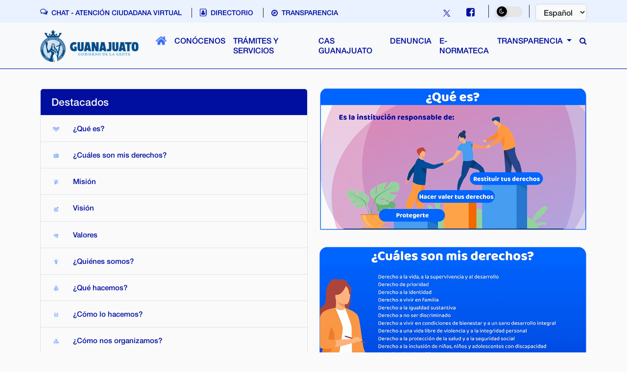

--- FILE ---
content_type: text/html; charset=utf-8
request_url: https://pepnna.guanajuato.gob.mx/conocenos/
body_size: 7011
content:




<!doctype html>
<html prefix="og: http://ogp.me/ns#" lang="es">

<head>
  
  
  <!-- Global site tag (gtag.js) - Google Analytics -->
  
  <script async src="https://www.googletagmanager.com/gtag/js?id=G-6132HG698F"></script>
  
  <script>
    cr_track_clicks = false;
    window.dataLayer = window.dataLayer || [];
    function gtag(){dataLayer.push(arguments);}
    gtag('js', new Date());
    //  
    gtag('config', 'G-6132HG698F');
    // 
  </script>

  
  
  
  

  
  <script>
    cr_site_url = "https://pepnna.guanajuato.gob.mx";
    cr_external_new_tab = true;
    cr_version = "2.0.0";
  </script>

  <meta charset="utf-8">
  <meta name="viewport" content="width=device-width, initial-scale=1">

  <script src='https://code.jquery.com/jquery-3.4.1.min.js' type='text/javascript'></script>
  <script src="https://www.infomexsinaloa.org/accesibilidadweb/js_api.aspx?api_key=A05837F4-F13D-4D0D-BEAB-07B2E96887BB&tipo=header&aut=guanajuato.gob.mx" type="text/javascript"></script>

  
  




<title>Conocenos — Protección y Restitución de derechos de las Niñas, Niños y Adolescentes</title>
<link rel="canonical" href="https://pepnna.guanajuato.gob.mx/conocenos/">
<meta name="description" content="" />







<meta property="og:title" content="Conocenos — Protección y Restitución de derechos de las Niñas, Niños y Adolescentes" />
<meta property="og:description" content="" />
<meta property="og:image" content="https://pepnna.guanajuato.gob.mx/media/images/GOBIERNO_DE_LA_GENTE.original.png" />
<meta property="og:site_name" content="Protección y Restitución de derechos de las Niñas, Niños y Adolescentes" />
<meta property="og:url" content="https://pepnna.guanajuato.gob.mx/conocenos/" />
<meta property="og:type" content="website" />









<meta name="twitter:card" content="summary_large_image" />
<meta name="twitter:title" content="Conocenos — Protección y Restitución de derechos de las Niñas, Niños y Adolescentes">
<meta name="twitter:image" content="https://pepnna.guanajuato.gob.mx/media/images/GOBIERNO_DE_LA_GENTE.original.png">
<meta name="twitter:description" content="">
<meta name="twitter:site" content="@" />







  
  
  <link rel="stylesheet" href="/static/coderedcms/vendor/bootstrap/dist/css/bootstrap.min.css?v=2.0.0">
  
  
  <link rel="stylesheet" href="/static/wagtailfontawesome/css/fontawesome.css">
  <link rel="stylesheet" href="/static/website/css/custom.css">
  

  
  
  <link rel="stylesheet" href="/static/coderedcms/css/crx-front.min.css?v=2.0.0">
  
  

  

  
  
  
  
  
  
  
  
  <link rel="icon" type="image/webp" href="/media/images/FAVICO.2e16d0ba.fill-256x256.format-webp.webp">
  <link rel="apple-touch-icon" href="/media/images/FAVICO.2e16d0ba.fill-180x180.format-png.png">
  <link rel="apple-touch-icon" sizes="120x120" href="/media/images/FAVICO.2e16d0ba.fill-120x120.format-png.png">
  <link rel="apple-touch-icon" sizes="180x180" href="/media/images/FAVICO.2e16d0ba.fill-180x180.format-png.png">
  <link rel="apple-touch-icon" sizes="152x152" href="/media/images/FAVICO.2e16d0ba.fill-152x152.format-png.png">
  <link rel="apple-touch-icon" sizes="167x167" href="/media/images/FAVICO.2e16d0ba.fill-167x167.format-png.png">
  
  

  

</head>

<body class="crx-webpage parent-page-149 " id="page-177">
<script src="https://www.infomexsinaloa.org/accesibilidadweb/js_api.aspx?api_key=A05837F4-F13D-4D0D-BEAB-07B2E96887BB&tipo=body&aut=guanajuato.gob.mx" type="text/javascript"></script>
  



  
  <a class="visually-hidden-focusable" href="#content">Skip navigation</a>
  

  

  


<div class="bg-header container-fluid " >
  <div class="container">
    <div class="row">
      <div class="col-4 col-sm-8 pt-3 pe-0">
        <ul class="list-inline mb-1">
          <li class="list-inline-item">
            <a href="javascript:void(Tawk_API.toggle())">
              
              <span class="text-sm text-uppercase" style="line-height: 20px;"><i class="fa fa-comments-o float-start me-2" style="font-size: 1.1em;"></i> <span class="float-start d-none d-sm-block">CHAT - ATENCIÓN CIUDADANA VIRTUAL</span></span>
            </a>
          </li>
          <li class="list-inline-item border-start border-dark border-1 ms-0 ms-sm-2 ps-3 ps-sm-3">
            <a
              
                href="https://transparencia.guanajuato.gob.mx/transparencia/informacion_publica_micrositio.php?dependencia=133"
              
              target="_blank" rel="noopener">
              <span class="text-sm text-uppercase" style="line-height: 20px;">
                <i class="float-start fa fa-address-book-o d-block me-2" style="font-size: 1.1em; margin-top: 2px;"></i> <span class="float-start d-none d-sm-block">Directorio</span>
              </span>
              
            </a>
          </li>
          <li class="list-inline-item border-start border-dark border-1 ms-0 ms-sm-2 ps-2 ps-sm-3">
            <a 
              
                href="https://transparencia.guanajuato.gob.mx/"
              
              target="_blank" rel="noopener" >
              <span class="text-sm text-uppercase" style="line-height: 20px;">
                <i class="float-start fa fa-compass d-block me-2" style="font-size: 1.1em; margin-top: 3px;"></i><span class="float-start d-none d-sm-block">Transparencia</span>
              </span>
            </a>
          </li>
        </ul>
      </div>
      <div class="col-8 col-md-4 pt-2 d-flex flex-row-reverse">
        <ul class="list-inline mb-0">
          
          
          
          <li class="list-inline-item ms-1 ms-sm-3" style="line-height: 0 !important;">
            <a href="https://twitter.com/pepnnagto" title="Twitter" target="_blank" rel="noopener">
              <svg version="1.1" id="svg5" xmlns:svg="http://www.w3.org/2000/svg"
                    xmlns="http://www.w3.org/2000/svg" xmlns:xlink="http://www.w3.org/1999/xlink" x="0px" y="0px" width="24" height="24" viewBox="0 0 1668.56 1221.19"
                    style="enable-background:new 0 0 1668.56 1221.19; margin-left: -4px;" xml:space="preserve">
                  <g id="layer1" transform="translate(52.390088,-25.058597)">
                    <path id="path1009"  fill="#000F9F" d="M283.94,167.31l386.39,516.64L281.5,1104h87.51l340.42-367.76L984.48,1104h297.8L874.15,558.3l361.92-390.99
                      h-87.51l-313.51,338.7l-253.31-338.7H283.94z M412.63,231.77h136.81l604.13,807.76h-136.81L412.63,231.77z"/>
                  </g>
                  </svg>
            </a>
          </li>
          
          
          <li class="list-inline-item ms-1 ms-sm-3" style="line-height: 0 !important;">            
            <a href="https://facebook.com/gobdelagente" title="Facebook" target="_blank" rel="noopener">
              <i class="fa fa-facebook-square icon-color nav-icon" style="font-size: 1.1em; line-height: 20px;"></i>
            </a>          
          </li>
          
          
          <li class="list-inline-item border-start border-end border-dark border-1 ps-2 ps-sm-3 pe-2 pe-sm-3 ms-1 ms-sm-3 pb-1" >
            <!-- div class="mode-container" onclick="darkmode()">
              <div class="sun sun-logo">
                 <i class="fa fa-sun-o"></i>
              </div>
              <div class="moon moon-logo">
                 <i class="fa fa-moon-o"></i>
              </div>
           </!-->
           <!-- div class="form-check form-switch">
            <input class="form-check-input" type="checkbox" role="switch" id="flexSwitchCheckChecked" checked>
            <label class="form-check-label" for="flexSwitchCheckChecked">Dark</label>
          </!-->
          <div class="w-100 d-flex justify-content-center">
            <div class="checkbox">
              <input type="checkbox" id="cbx" style="display:none" onclick="darkmode()" />
              <label for="cbx" class="toggle"><span></span></label>
            </div>
          </div>
          </li>
          <li class="list-inline-item">
            
            <!-- div class="dropdown language-dropdown d-none d-sm-block">
              <button class="btn btn-default border dropdown-toggle" href="#" role="button" id="dropdownMenuLink" onclick="dropdownLanguage()" data-toggle="dropdown" aria-haspopup="true" aria-expanded="false">
                <i class="fa fa-language" aria-hidden="true"></i> <span>Idioma</span>
              </button>
            
              <div class="dropdown-menu language-dropdown-menu" aria-labelledby="dropdownMenuLink" style="z-index: 9999;">
                <a class="dropdown-item" href="#"><i class="fa fa-language me-2" aria-hidden="true"></i>Español</a>
                <a class="dropdown-item" href="#"><i class="fa fa-language me-2" aria-hidden="true"></i>English</a>
              </div>
            </!-->
            <!-- select class="form-control">
              <option>&#xf2b9; English</option>
              <option><i class="fa fa-language" aria-hidden="true"></i> Español</option>
            </ -->
            <!-- div class="d-block d-sm-none"><i class="fa fa-language nav-icon icon-color" aria-hidden="true" onclick="toggleLanguage()"></i></!-->
            <div class="gtranslate_wrapper d-none d-sm-block" title="modo obscuro"></div>
          </li>
        </ul>
      </div>
      <div class="col-12 d-none d-sm-none language-selector">
        <div class="gtranslate_wrapper w-100" title="modo obscuro"></div>
      </div>

    </div>
  </div>
</div>
<!-- class="header-nav" -->
<nav id="header-1" class="navbar  navbar-expand-lg navbar-light  bg-light sticky-top">
  <!--  -->
  <div class="container">
    <a class="navbar-brand" href="/">
      
        
          
          <img src="/media/images/GOBIERNO_DE_LA_GENTE.max-316x68.format-webp.webp" alt="Protección y Restitución de derechos de las Niñas, Niños y Adolescentes" class="me-2" width="316px">
              
      
    </a>    
    <button class="navbar-toggler" type="button" data-bs-toggle="collapse" data-bs-target="#navbar"
      aria-controls="navbar" aria-expanded="false" aria-label="Toggle navigation">
      <span class="navbar-toggler-icon"></span>
    </button>
    <div class="collapse navbar-collapse flex-row-reverse" id="navbar">
      
        
        
          <ul class="navbar-nav " >
            
              



<li class="nav-item ">
  
  <a href="/" 
    class="nav-link   w-38"
    
    
    data-ga-event-category="Navbar">
    
    
    <img src="/media/images/8541853_home_icon1new.max-256x256.format-webp.webp" class="w-100" alt="8541853_home_icon1new">
    
  </a>
  
</li>



            
              



<li class="nav-item ">
  
  <a href="/conocenos/" 
    class="nav-link  active "
    
    
    data-ga-event-category="Navbar">
    
    CONÓCENOS
    
  </a>
  
</li>



            
              



<li class="nav-item ">
  
  <a href="/tramites/" 
    class="nav-link   "
    
    
    data-ga-event-category="Navbar">
    
    TRÁMITES Y SERVICIOS
    
  </a>
  
</li>



            
              



<li class="nav-item ">
  
  <a href="/cas-guanajuato/" 
    class="nav-link   "
    
    
    data-ga-event-category="Navbar">
    
    CAS GUANAJUATO
    
  </a>
  
</li>



            
              



<li class="nav-item ">
  
  <a href="/denuncia/" 
    class="nav-link   "
    
    
    data-ga-event-category="Navbar">
    
    DENUNCIA
    
  </a>
  
</li>



            
              



<li class="nav-item ">
  
  <a href="/e-normateca/" 
    class="nav-link   "
    
    
    data-ga-event-category="Navbar">
    
    E-NORMATECA
    
  </a>
  
</li>



            
              



<li class="nav-item dropdown">
  
  <a href="https://strc.guanajuato.gob.mx/" 
    class="nav-link dropdown-toggle  "
    data-bs-toggle="dropdown" role="button" aria-haspopup="true" aria-expanded="false"
    
    data-ga-event-category="Navbar">
    
    TRANSPARENCIA
    
  </a>
  
  <ul class="dropdown-menu">
    
    



<li class=" ">
  
  <a href="https://transparencia.guanajuato.gob.mx/" 
    class="dropdown-item   "
    
    
    data-ga-event-category="Navbar">
    
    Portal de Transparencia
    
  </a>
  
</li>



    
    



<li class=" ">
  
  <a href="/documentos-transparencia/" 
    class="dropdown-item   "
    
    
    data-ga-event-category="Navbar">
    
    Información Relevante
    
  </a>
  
</li>



    
    



<li class=" ">
  
  <a href="/informacion-financiera/" 
    class="dropdown-item   "
    
    
    data-ga-event-category="Navbar">
    
    Información Financiera
    
  </a>
  
</li>



    
    
  </ul>
  
</li>



            
            <!-- button class="btn btn-default pt-1" type="button"><i class="fa fa-search"></i></!-->
            <a href="#" id="main-search" class="search-toggle" data-selector="#header-1" onclick="openSearch()">
              <i class="fa fa-search"></i>
              <i class="fa fa-close d-none"></i>
            </a>
          </ul>
        
      
    </div>
    
      <form class="search-box" role="search" action="/search/" method="GET">
        <div class="search-input" style="padding: 16px 10%;">
          <label class="visually-hidden" for="id_s">Buscar</label>
          <input type="text" name="query" value="" maxlength="255" class="search-input text-light" placeholder="Escribe aquí para buscar..." id="id_s" autofocus>
        </div>
        <input type="hidden" name="t" id="id_t">
        <!-- 
        
        
        
        <div class="search-input"><label class="visually-hidden" for="id_s">Buscar</label><input type="text" name="s" maxlength="255" class="form-control" placeholder="Escribe aquí para buscar..." id="id_s"></div>
        
        <input type="hidden" name="t" id="id_t">
         -->
        <!-- button class="btn btn-outline-primary ms-2" type="submit">Buscar</!-->
      </form>
      
    
  </div> 
</div>
</nav>






  
  <div id="content">
    
    
    
    
    

<!-- div class="container my-5">
  <h1>Conocenos</h1>
</!-->






    
    
    


<div class="hero-bg   "
  style=""
  >
  <div class="hero-fg" style="">
    
    
<div class="container crx-grid" >
  
  <div class="row ">
    
    
<div  class="col-md-6 ">
  
  
<ul class="destacados list-unstyled border rounded" style="overflow: hidden;">
  <li class="bg-primary text-light">Destacados</li>
  
    <li class="border-top text-dark">
        <a href="
        
          https://pepnna.guanajuato.gob.mx/conocenos/#que_es
        
        ">
        <div class="row">
          <div class="col-1">
            
            
            <img src="/media/images/cono1_Lo5V4BB.max-18x18.format-webp.webp" width="18">
                        
          </div>
          <div class="col-10">
            ¿Qué es?
          </div>        
      </div>
      </a>
      
      </li>
  
    <li class="border-top text-dark">
        <a href="
        
          https://pepnna.guanajuato.gob.mx/con%C3%B3cenos/#mis_derechos
        
        ">
        <div class="row">
          <div class="col-1">
            
            
            <img src="/media/images/cono2.max-18x18.format-webp.webp" width="18">
                        
          </div>
          <div class="col-10">
            ¿Cuáles son mis derechos?
          </div>        
      </div>
      </a>
      
      </li>
  
    <li class="border-top text-dark">
        <a href="
        
          https://pepnna.guanajuato.gob.mx/con%C3%B3cenos/#mision
        
        ">
        <div class="row">
          <div class="col-1">
            
            
            <img src="/media/images/cono3.max-18x18.format-webp.webp" width="18">
                        
          </div>
          <div class="col-10">
            Misión
          </div>        
      </div>
      </a>
      
      </li>
  
    <li class="border-top text-dark">
        <a href="
        
          https://pepnna.guanajuato.gob.mx/con%C3%B3cenos/#vision
        
        ">
        <div class="row">
          <div class="col-1">
            
            
            <img src="/media/images/cono4.max-18x18.format-webp.webp" width="18">
                        
          </div>
          <div class="col-10">
            Visión
          </div>        
      </div>
      </a>
      
      </li>
  
    <li class="border-top text-dark">
        <a href="
        
          https://pepnna.guanajuato.gob.mx/con%C3%B3cenos/#valores
        
        ">
        <div class="row">
          <div class="col-1">
            
            
            <img src="/media/images/cono5.max-18x18.format-webp.webp" width="18">
                        
          </div>
          <div class="col-10">
            Valores
          </div>        
      </div>
      </a>
      
      </li>
  
    <li class="border-top text-dark">
        <a href="
        
          https://pepnna.guanajuato.gob.mx/con%C3%B3cenos/#quienes
        
        ">
        <div class="row">
          <div class="col-1">
            
            
            <img src="/media/images/cono6.max-18x18.format-webp.webp" width="18">
                        
          </div>
          <div class="col-10">
            ¿Quiénes somos?
          </div>        
      </div>
      </a>
      
      </li>
  
    <li class="border-top text-dark">
        <a href="
        
          https://pepnna.guanajuato.gob.mx/con%C3%B3cenos/#quienes
        
        ">
        <div class="row">
          <div class="col-1">
            
            
            <img src="/media/images/cono7.max-18x18.format-webp.webp" width="18">
                        
          </div>
          <div class="col-10">
            ¿Qué hacemos?
          </div>        
      </div>
      </a>
      
      </li>
  
    <li class="border-top text-dark">
        <a href="
        
          https://pepnna.guanajuato.gob.mx/con%C3%B3cenos/#quienes
        
        ">
        <div class="row">
          <div class="col-1">
            
            
            <img src="/media/images/cono8.max-18x18.format-webp.webp" width="18">
                        
          </div>
          <div class="col-10">
            ¿Cómo lo hacemos?
          </div>        
      </div>
      </a>
      
      </li>
  
    <li class="border-top text-dark">
        <a href="
        
          https://pepnna.guanajuato.gob.mx/con%C3%B3cenos/#7x
        
        ">
        <div class="row">
          <div class="col-1">
            
            
            <img src="/media/images/cono9.max-18x18.format-webp.webp" width="18">
                        
          </div>
          <div class="col-10">
            ¿Cómo nos organizamos?
          </div>        
      </div>
      </a>
      
      </li>
  
    <li class="border-top text-dark">
        <a href="
        
          https://pepnna.guanajuato.gob.mx/con%C3%B3cenos/#7x
        
        ">
        <div class="row">
          <div class="col-1">
            
            
            <img src="/media/images/cono10.max-18x18.format-webp.webp" width="18">
                        
          </div>
          <div class="col-10">
            Consejo Directivo
          </div>        
      </div>
      </a>
      
      </li>
  
    <li class="border-top text-dark">
        <a href="
        
          https://pepnna.guanajuato.gob.mx/con%C3%B3cenos/#7x
        
        ">
        <div class="row">
          <div class="col-1">
            
            
            <img src="/media/images/cono11.max-18x18.format-webp.webp" width="18">
                        
          </div>
          <div class="col-10">
            Invitados Permanentes
          </div>        
      </div>
      </a>
      
      </li>
  
</ul>
  
</div>

    
    
<div  class="col-md-6 ">
  
  

<img src="/media/images/ben-quees2.max-1600x1600.format-webp.webp" class="img-fluid " id="que_es" alt="ben-quees2">

  
  
<div  class="block-html ">
  
  <hr/>
  
</div>

  
  

<img src="/media/images/ben-cuales.max-1600x1600.format-webp.webp" class="img-fluid " id="mis_derechos" alt="ben-cuales">

  
  
<div  class="block-html ">
  
  <hr/>
  
</div>

  
  

<img src="/media/images/PEPNNA_banners_web__1600x556_.max-1600x1600.format-webp.webp" class="img-fluid " id="mision" alt="PEPNNA_banners_web__1600x556_MISION">

  
  
<div  class="block-html ">
  
  <hr/>
  
</div>

  
  

<img src="/media/images/PEPNNA_banners_web__1600x556_.max-1600x1600.format-webp_Xxeufk8.webp" class="img-fluid " id="vision" alt="PEPNNA_banners_web__1600x556_VISION">

  
  
<div  class="block-html ">
  
  <hr/>
  
</div>

  
  

<img src="/media/images/PEPNNA_banners_web__1600x556_.max-1600x1600.format-webp_W8hn7v3.webp" class="img-fluid " id="valores" alt="PEPNNA_banners_web__1600x556_VALORES">

  
  
<div  class="block-html ">
  
  <hr/>
  
</div>

  
  

<img src="/media/images/ben-varias.max-1600x1600.format-webp.webp" class="img-fluid " id="quienes" alt="ben-varias">

  
  
<div  class="block-html ">
  
  <hr/>
  
</div>

  
</div>

    
  </div>
  
</div>

    
  </div>
</div>


    
    

    

    



    



    
  </div>

  <div id="content-walls">
    
    
    
  </div>

  




<!-- Revive Adserver Etiqueta iFrame - Generated with Revive Adserver v5.0.2 -->
<div class="container d-block d-sm-none">
  <div class="row mt-3">
    <div class="col-md-12" style="overflow: hidden; border-radius: 8px;">
      <iframe id='ae2efcb6' name='ae2efcb6' src='https://app.guanajuato.gob.mx/revive/www/delivery/afr.php?zoneid=247&amp;cb=INSERT_RANDOM_NUMBER_HERE' frameborder='0' scrolling='no' width='300' height='250' allow='autoplay'>
        <a href='https://app.guanajuato.gob.mx/revive/www/delivery/ck.php?n=a883fb13&amp;cb=INSERT_RANDOM_NUMBER_HERE' title="Adserver" target='_blank'>
          <img src='https://app.guanajuato.gob.mx/revive/www/delivery/avw.php?zoneid=247&amp;cb=INSERT_RANDOM_NUMBER_HERE&amp;n=a883fb13' border='0' alt='' />
        </a>
      </iframe>
    </div>
  </div>
</div>

<div class="container d-none d-sm-block">
  <div class="row mt-3">
    <div class="col-md-12" style="overflow: hidden; border-radius: 8px;">
      <iframe id='ab84c17a' name='ab84c17a' src='https://app.guanajuato.gob.mx/revive/www/delivery/afr.php?zoneid=246&amp;cb=INSERT_RANDOM_NUMBER_HERE' frameborder='0' scrolling='no' width='1450' height='90' allow='autoplay'>
        <a href='https://app.guanajuato.gob.mx/revive/www/delivery/ck.php?n=a0dda632&amp;cb=INSERT_RANDOM_NUMBER_HERE' target='_blank'>
          <img src='https://app.guanajuato.gob.mx/revive/www/delivery/avw.php?zoneid=246&amp;cb=INSERT_RANDOM_NUMBER_HERE&amp;n=a0dda632' border='0' alt='' />
        </a>
      </iframe>
    </div>
  </div>
</div>

<footer class="bg-footer">
  
  
  
    <div id="footer-master" > 
      <div class="container mt-2 pt-5">
        <div class="row">
          <div class="col-md-3">
            <a class="navbar-brand1" href="/">
              
                
                  
                  <img src="/media/images/GOBIERNO_DE_LA_GENTE.max-316x68.format-webp.webp" alt="Protección y Restitución de derechos de las Niñas, Niños y Adolescentes" class="me-2" width="235px">
                      
              
            </a>  
            <!-- 
              
<div class="container-fluid crx-grid" >
  
  <div class="row ">
    
    
<div  class="col-md-12 ">
  
  hi
  
  
<a href="https://unidos.guanajuato.gob.mx/"
  
  title="Logo Gobierno del Estado" >
  
  <img src="/media/images/GOBIERNO_DEL_ESTADO.max-1600x1600.format-webp.webp" class="img-fluid mb-5 pb-5" alt="Logo Gobierno del Estado">
</a>

  
  <style>
#ab84c17a{
width: 100% !important;
}
</style>
  
</div>

    
  </div>
  
</div>

             -->
          </div>
          <div class="col-md-6 ">
            <div class="row">
              <h4 data-block-key="vlb3v"><b>UNIDAD DE TRANSPARENCIA DEL PODER EJECUTIVO</b></h4>
              <div class="col-md-4">
                
                  <p data-block-key="9lgv2"><a href="https://transparencia.guanajuato.gob.mx/transparencia/informacion_publica_micrositio.php?dependencia=133">Directorio</a></p>
                
                
                  <p data-block-key="2tvo8"><a href="https://transparencia.guanajuato.gob.mx/">Estructura orgánica</a></p>
                

                <p data-block-key="cd1r4"><a href="https://transparencia.guanajuato.gob.mx/transparencia/informacion_publica_estructura.php">Tabulador de sueldos</a></p>
                <p data-block-key="8okra" style="margin-bottom: 0 !important;"><a href="https://transparencia.guanajuato.gob.mx/transparencia/informacion_publica_estructura.php">Indicadores y metas</a></p>
              </div>
              <div class="col-md-6">
                <p data-block-key="3gup0"><a href="https://strc.guanajuato.gob.mx/auditoriaspracticadas/">Auditorías</a></p>
                <p data-block-key="9hoe0"><a href="https://transparencia.guanajuato.gob.mx/acceso_informacion/solicitudes.php">Solicitudes respondidas</a></p>
                <p data-block-key="e7ll6"><a href="https://portaldgi.guanajuato.gob.mx/CuentaPublica/public/main">Cuenta pública</a></p>
                <p data-block-key="3hm2m" style="margin-bottom: 0 !important;"><a href="https://transparencia.guanajuato.gob.mx/conocenos/aviso_privacidad.php">Aviso de privacidad integral</a></p>
              </div>
            </div>
            </div>
          <div class="col-md-3">
            <h4 style="font-size: 17px !important;">Síguenos en nuestras redes</h4>
            <ul class="list-unstyled mt-3 pt-3">
            
              <li class='footer-link mb-2'>
                <a href="https://facebook.com/gobdelagente" title="Facebook" target="_blank" rel="noopener" style="text-decoration: none;">
                  <i class="fa fa-facebook-square text-primary me-2" style="font-size: 1.3em;"></i>
                  @gobdelagente
                </a>
              </li>
            
            
              <li class="footer-link mb-2">
                <a href="https://www.twitter.com/pepnnagto" title="Twitter" target="_blank" rel="noopener" style="text-decoration: none;">
                  <!-- i class="fa fa-twitter-square text-primary me-2" style="font-size: 1.3em;"></!-->
                  <svg version="1.1" id="svg5" xmlns:svg="http://www.w3.org/2000/svg"
                      xmlns="http://www.w3.org/2000/svg" xmlns:xlink="http://www.w3.org/1999/xlink" x="0px" y="0px" width="24" height="24" viewBox="0 0 1668.56 1221.19"
                      style="enable-background:new 0 0 1668.56 1221.19; margin-left: -4px;" xml:space="preserve">
                    <g id="layer1" transform="translate(52.390088,-25.058597)">
                      <path id="path1009"  fill="#000F9F" d="M283.94,167.31l386.39,516.64L281.5,1104h87.51l340.42-367.76L984.48,1104h297.8L874.15,558.3l361.92-390.99
                        h-87.51l-313.51,338.7l-253.31-338.7H283.94z M412.63,231.77h136.81l604.13,807.76h-136.81L412.63,231.77z"/>
                    </g>
                    </svg>
                  
                  <span class="ms-2">@pepnnagto</span>
                </a>
              </li>
            
            
            
            </ul>
          </div>
          <div class="col-md-12 mb-3">
            <hr class="mb-4">
            <div class="row">
              <div class="col-md-2 mt-2">
                <img src="/static/website/images/igualdad.png" alt="Guanajuato" width="110px">
              </div>
              <div class="col-md-3">
                <h4 class="mb-3"><strong>Atención ciudadana</strong></h4>
                <p class="mb-3" style="line-height: 1.2em !important;"><span class="fa fa-envelope me-2"></span><a href="mailto:pepnna@guanajuato.gob.mx">pepnna@guanajuato.gob.mx</a></p>
                <p class="mb-2" style="line-height: 1.2em !important;"><span class="fa fa-phone me-2"></span><a href="tel:473 1021200">473 1021200</a></p>
                
                
                
              </div>
              <div class="col-md-7">
                <div class="row">            
                  
                    <div class="col-md-6">                  
                      <h4 class="mb-3"><strong>Nuestra sede</strong></h4>
                      <p class="mb-3" style="line-height: 1.2em !important;">
                        <a target="_blank" href="https://www.google.com/maps/search/?api=1&query=Boulevard Euquerio Guerrero, esquina calle Tres Marías No. 1, Lote 7, 14, y 15, niveles 4 y mezzanine, zona Burócrata, C.P. 36256, Guanajuato, Guanajuato">
                          <span class="fa fa-map-marker me-2"></span>Boulevard Euquerio Guerrero, esquina calle Tres Marías No. 1, Lote 7, 14, y 15, niveles 4 y mezzanine, zona Burócrata, C.P. 36256, Guanajuato, Guanajuato
                        </a>
                      </p>
                    </div>
                  
                                  
                                    
                                  
                </div>
              </div>
            </div>
    
            <hr>
          </div>
          <div class="col-md-12 mb-5">
            <ul class="list-unstyled list-inline">            
              <!-- li class="list-inline-item me-4">
                <h5><strong>Gobierno del Estado de Guanajuato</strong></h5>
              </!-->
              <li class="list-inline-item me-3"> © 2025 Todos los derechos reservados</li>
              <li class="list-inline-item me-3">
                <a href="https://informacion.guanajuato.gob.mx/aviso-legal">Aviso Legal</a>
              </li>

              <li class="list-inline-item me-2 float-end">
                <p><i class="fa fa-info-circle text-orange me-2"></i>¿Existe algún problema con esta página? <a href="mailto:contacto@guanajuato.gob.mx">Repórtalo aquí</a></p>
              </li>
              
            </ul>
          </div>
        </div>
      </div>
    </div>
  
  
</footer>




  
  <script src="/static/coderedcms/vendor/bootstrap/dist/js/bootstrap.bundle.min.js?v=2.0.0"></script>
  

  
  <script src="/static/coderedcms/js/crx-front.js?v=2.0.0"></script>
  <script src="/static/website/js/custom.js"></script>
  <script>
    window.addEventListener('load', function() {
      const ls = localStorage.getItem('darkmode') != null ? localStorage.getItem('darkmode') : false;
      if (ls == 'true') document.body.classList.toggle("dark");
    });

    function toggleLanguage() {
      const element = document.body;
      const selector = document.querySelector(".language-selector");
      //
      selector.classList.toggle('d-none');
    }

    function darkmode() {
      const element = document.body;
      const ls = localStorage.getItem('darkmode');
      localStorage.setItem('darkmode', ls == 'true' ? false : true);
      element.classList.toggle("dark");
      document.querySelector(".sun-logo").classList.toggle("animate-sun");
      document.querySelector(".moon-logo").classList.toggle("animate-moon");
    }

    function openSearch() {
      const element = document.body;
      const header = document.getElementById("header-1");
      const selector = document.querySelector("#main-search");
      //
      header.classList.toggle('show');
      document.getElementById('id_s').value = "";
      document.getElementById('id_s').focus();
      selector.classList.toggle('active');
      document.querySelector(".fa-search").classList.toggle("d-none");
      document.querySelector(".fa-close").classList.toggle("d-none");
    }

    function dropdownLanguage() {
      const element = document.body;
      const selector = document.querySelector(".language-dropdown-menu");
      //
      selector.classList.toggle('show');
    }
  </script>
  

  

  
    

    
  

  
  
 
 <!--Start of Tawk.to Script-->
  <script type="text/javascript">
         var Tawk_API=Tawk_API||{}, Tawk_LoadStart=new Date();
         (function(){
         var s1=document.createElement("script"),s0=document.getElementsByTagName("script")[0];
         s1.async=true;
         s1.src='https://embed.tawk.to/62c360f27b967b117997fd50/1g75j5dah';
         s1.charset='UTF-8';
         s1.setAttribute('crossorigin','*');
         s0.parentNode.insertBefore(s1,s0);
         })();
         </script>
    <!--End of Tawk.to Script-->
  
  <script>window.gtranslateSettings = {"default_language":"es","native_language_names":true,"languages":["en","es"],"wrapper_selector":".gtranslate_wrapper","select_language_label":"Idioma"}</script>
  <script src="https://cdn.gtranslate.net/widgets/latest/dropdown.js" defer></script>
  
    <script async src="https://www.googletagmanager.com/gtag/js?id=G-6132HG698F"></script>
<script>
  window.dataLayer = window.dataLayer || [];
  function gtag(){dataLayer.push(arguments);}
  gtag('js', new Date());

  gtag('config', 'G-6132HG698F');
</script>

<!-- Google tag (gtag.js) Guanajuato.gob.mx -->
<script async src="https://www.googletagmanager.com/gtag/js?id=G-H1FKMM074M"></script>
<script>
  window.dataLayer = window.dataLayer || [];
  function gtag(){dataLayer.push(arguments);}
  gtag('js', new Date());

  gtag('config', 'G-H1FKMM074M');
</script>
  
  
<script src="https://www.infomexsinaloa.org/accesibilidadweb/js_api.aspx?api_key=A05837F4-F13D-4D0D-BEAB-07B2E96887BB&tipo=footer&aut=guanajuato.gob.mx" type="text/javascript"></script>
</body>

</html>